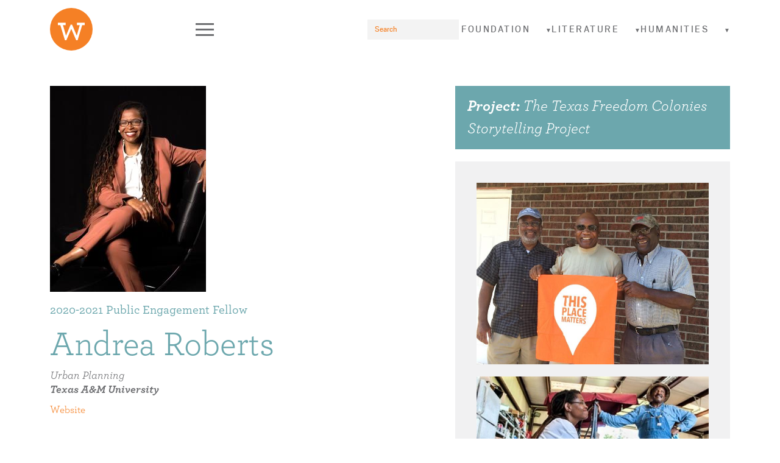

--- FILE ---
content_type: text/html; charset=UTF-8
request_url: https://www.whiting.org/content/andrea-roberts
body_size: 9484
content:
<!DOCTYPE html>
<html  lang="en" dir="ltr" prefix="content: http://purl.org/rss/1.0/modules/content/  dc: http://purl.org/dc/terms/  foaf: http://xmlns.com/foaf/0.1/  og: http://ogp.me/ns#  rdfs: http://www.w3.org/2000/01/rdf-schema#  schema: http://schema.org/  sioc: http://rdfs.org/sioc/ns#  sioct: http://rdfs.org/sioc/types#  skos: http://www.w3.org/2004/02/skos/core#  xsd: http://www.w3.org/2001/XMLSchema# ">
  <head>
    <meta charset="utf-8" />
<link rel="canonical" href="https://www.whiting.org/content/andrea-roberts" />
<meta name="Generator" content="Drupal 10 (https://www.drupal.org)" />
<meta name="MobileOptimized" content="width" />
<meta name="HandheldFriendly" content="true" />
<meta name="viewport" content="width=device-width, initial-scale=1, shrink-to-fit=no" />
<meta http-equiv="x-ua-compatible" content="ie=edge" />
<link rel="icon" href="/themes/custom/bootstrap/favicon.png" type="image/png" />

    <title>Andrea Roberts | Whiting Foundation</title>
    <link rel="stylesheet" media="all" href="/core/misc/components/progress.module.css?t70jj2" />
<link rel="stylesheet" media="all" href="/core/misc/components/ajax-progress.module.css?t70jj2" />
<link rel="stylesheet" media="all" href="/core/modules/system/css/components/align.module.css?t70jj2" />
<link rel="stylesheet" media="all" href="/core/modules/system/css/components/fieldgroup.module.css?t70jj2" />
<link rel="stylesheet" media="all" href="/core/modules/system/css/components/container-inline.module.css?t70jj2" />
<link rel="stylesheet" media="all" href="/core/modules/system/css/components/clearfix.module.css?t70jj2" />
<link rel="stylesheet" media="all" href="/core/modules/system/css/components/details.module.css?t70jj2" />
<link rel="stylesheet" media="all" href="/core/modules/system/css/components/hidden.module.css?t70jj2" />
<link rel="stylesheet" media="all" href="/core/modules/system/css/components/item-list.module.css?t70jj2" />
<link rel="stylesheet" media="all" href="/core/modules/system/css/components/js.module.css?t70jj2" />
<link rel="stylesheet" media="all" href="/core/modules/system/css/components/nowrap.module.css?t70jj2" />
<link rel="stylesheet" media="all" href="/core/modules/system/css/components/position-container.module.css?t70jj2" />
<link rel="stylesheet" media="all" href="/core/modules/system/css/components/reset-appearance.module.css?t70jj2" />
<link rel="stylesheet" media="all" href="/core/modules/system/css/components/resize.module.css?t70jj2" />
<link rel="stylesheet" media="all" href="/core/modules/system/css/components/system-status-counter.css?t70jj2" />
<link rel="stylesheet" media="all" href="/core/modules/system/css/components/system-status-report-counters.css?t70jj2" />
<link rel="stylesheet" media="all" href="/core/modules/system/css/components/system-status-report-general-info.css?t70jj2" />
<link rel="stylesheet" media="all" href="/core/modules/system/css/components/tablesort.module.css?t70jj2" />
<link rel="stylesheet" media="all" href="/core/../themes/contrib/bootstrap_barrio/components/menu/menu.css?t70jj2" />
<link rel="stylesheet" media="all" href="/themes/contrib/bootstrap_barrio/css/components/node.css?t70jj2" />
<link rel="stylesheet" media="all" href="/themes/contrib/bootstrap_barrio/css/colors/messages/messages-white.css?t70jj2" />
<link rel="stylesheet" media="all" href="/themes/custom/bootstrap/css/style.css?t70jj2" />
<link rel="stylesheet" media="all" href="//css/styles.css" />
<link rel="stylesheet" media="all" href="https://cloud.typography.com/6252512/788366/css/fonts.css" />
<link rel="stylesheet" media="all" href="https://cdnjs.cloudflare.com/ajax/libs/font-awesome/6.7.2/css/all.min.css" />

    <script type="application/json" data-drupal-selector="drupal-settings-json">{"path":{"baseUrl":"\/","pathPrefix":"","currentPath":"node\/15253","currentPathIsAdmin":false,"isFront":false,"currentLanguage":"en"},"pluralDelimiter":"\u0003","suppressDeprecationErrors":true,"gtag":{"tagId":"G-V6CH5V9CDH","consentMode":false,"otherIds":[],"events":[],"additionalConfigInfo":[]},"ajaxPageState":{"libraries":"eJxljVEOwyAMQy8E5Ugo6ayUDUhFUm29_foNP5b8niyzqpsPOjPTGEWTVGWq0fyupUvg2T_0YytuMCOB5e9RHKvv-lpptov9QMP8uutA2rWd2tHdtnkYY0O_gqhKRXaSJE_MfaM3_YLd5miJyfAHHaNdzw","theme":"bootstrap_barrio_subtheme","theme_token":null},"ajaxTrustedUrl":{"\/search\/node":true},"field_group":{"html_element":{"mode":"default","context":"view","settings":{"classes":"d-inline-block","show_empty_fields":false,"id":"","element":"div","show_label":false,"label_element":"h3","label_element_classes":"","attributes":"","effect":"none","speed":"fast"}}},"user":{"uid":0,"permissionsHash":"10c4222c9917feb9a45a45c92d30cb5ae5c43d1d6f8e81f85f04885592880b83"}}</script>
<script src="/core/misc/drupalSettingsLoader.js?v=10.4.3"></script>
<script src="/modules/contrib/google_tag/js/gtag.js?t70jj2"></script>

    
    
  </head>
  <body class="layout-no-sidebars page-node-15253 path-node page-node-type-public-engagement-fellow">
    <a href="#main-content" class="visually-hidden focusable skip-link">
      Skip to main content
    </a>
    
      <div class="dialog-off-canvas-main-canvas" data-off-canvas-main-canvas>
    


<header id="navbar" role="banner">
	<div class="container">
		<nav class="navbar navbar-expand-lg navbar-light">
			<div class="container-fluid no-padding-right p-0">
				<a class="navbar-brand logo" href="/">
					<img id="fallback" src="/themes/custom/bootstrap/images/logo.png" alt="WHITING" class="pnglogo logo-no-hover"/>
					<img id="fallback-hover" src="/themes/custom/bootstrap/images/logo-whiting.png" alt="WHITING" class="pnglogo logo-hover"/>
					<img id="svg" src="/themes/custom/bootstrap/images/logo.svg" alt="WHITING" class="svglogo logo-no-hover"/>
					<img id="svg-hover" src="/themes/custom/bootstrap/images/logo-whiting.svg" alt="WHITING" class="svglogo logo-hover"/>
					<span>WHITING</span>
				</a>
				<button class="navbar-toggler collapsed" type="button" data-bs-toggle="collapse" data-bs-target="#site-navbar" aria-controls="site-navbar" aria-expanded="false" aria-label="Toggle navigation">
					<span class="icon-bar top-bar"></span>
					<span class="icon-bar middle-bar"></span>
					<span class="icon-bar bottom-bar"></span>
				</button>
				<div class="collapse navbar-collapse justify-content-end" id="site-navbar">
					  <section class="row region region-navigation">
    <div class="search-block-form block block-search block-search-form-block" data-drupal-selector="search-block-form" id="block-bootstrap-barrio-subtheme-searchform" role="search">
  
    
    <div class="content container-inline">
        <div class="content container-inline">
      <form action="/search/node" method="get" id="search-block-form" accept-charset="UTF-8" class="search-form search-block-form form-row">
  




        
  <div class="js-form-item js-form-type-search form-type-search js-form-item-keys form-item-keys form-no-label mb-3">
          <label for="edit-keys" class="visually-hidden">Search</label>
                    <input title="Enter the terms you wish to search for." data-drupal-selector="edit-keys" type="search" id="edit-keys" name="keys" value="" size="15" maxlength="128" class="form-search form-control" />

                      </div>
<div data-drupal-selector="edit-actions" class="form-actions js-form-wrapper form-wrapper mb-3" id="edit-actions"><button data-drupal-selector="edit-submit" type="submit" id="edit-submit" value="Search" class="button js-form-submit form-submit btn btn-primary">Search</button>
</div>

</form>

    </div>
  
  </div>
</div>

  </section>

						    <ul class="navbar-nav">
		            			<li class="dropdown nav-item ">
				<a class="nav-link" href="/">
					Foundation
				</a>
				<a class="navbar-toggler" data-bs-toggle="dropdown" aria-expanded="false" role="button">
											<span class="menu-options-toggle-down">▼</span>
						<span class="menu-options-toggle-up">▲</span>
									</a>
								<ul class="dropdown-menu menu-options-level-2">
														<li class="dropdown-item ">
						<a href="/">Home</a>
											</li>
														<li class="dropdown-item ">
						<a href="/foundation/people">People</a>
											</li>
														<li class="dropdown-item ">
						<a href="/content/history">History</a>
											</li>
														<li class="dropdown-item ">
						<a href="/foundation/contact">Contact</a>
											</li>
								</ul>
							</li>
		            			<li class="dropdown nav-item ">
				<a class="nav-link" href="/writers">
					Literature
				</a>
				<a class="navbar-toggler" data-bs-toggle="dropdown" aria-expanded="false" role="button">
											<span class="menu-options-toggle-down">▼</span>
						<span class="menu-options-toggle-up">▲</span>
									</a>
								<ul class="dropdown-menu menu-options-level-2">
														<li class="dropdown-item ">
						<a href="/writers/awards/current-winners">Whiting Award</a>
												<ul class="dropdown-menu menu-options-level-3">
																				<li class="dropdown-item "><a href="/writers/awards/about">About</a></li>
																				<li class="dropdown-item "><a href="/writers/awards/current-winners">Current Winners</a></li>
																				<li class="dropdown-item "><a href="/writers/awards/browse">Browse Winners</a></li>
																				<li class="dropdown-item "><a href="/writers/awards/search">Search All Winners</a></li>
																				<li class="dropdown-item "><a href="/writers/awards/keynotes">Keynotes</a></li>
												</ul>
											</li>
														<li class="dropdown-item ">
						<a href="/writers/creative-nonfiction-grant">Nonfiction Grant</a>
												<ul class="dropdown-menu menu-options-level-3">
																				<li class="dropdown-item "><a href="/writers/creative-nonfiction-grant/about">About</a></li>
																				<li class="dropdown-item "><a href="/writers/creative-nonfiction-grant">Grantees</a></li>
												</ul>
											</li>
														<li class="dropdown-item ">
						<a href="/writers/whiting-literary-magazine-prizes/current">Magazine Prizes</a>
												<ul class="dropdown-menu menu-options-level-3">
																				<li class="dropdown-item "><a href="/writers/whiting-literary-magazine-prizes">About</a></li>
																				<li class="dropdown-item "><a href="/writers/whiting-literary-magazine-prizes/current">Winners</a></li>
												</ul>
											</li>
														<li class="dropdown-item ">
						<a href="/new-books">Discover Writing</a>
												<ul class="dropdown-menu menu-options-level-3">
																				<li class="dropdown-item "><a href="/new-books">New Books</a></li>
																				<li class="dropdown-item "><a href="/writers/chapbooks">Chapbooks</a></li>
																				<li class="dropdown-item "><a href="https://www.youtube.com/@WhitingFdn">Videos</a></li>
																				<li class="dropdown-item "><a href="/random_winner">Random Winner</a></li>
												</ul>
											</li>
								</ul>
							</li>
		            			<li class="dropdown nav-item ">
				<a class="nav-link" href="/cultural-heritage/heritage-grants">
					Humanities
				</a>
				<a class="navbar-toggler" data-bs-toggle="dropdown" aria-expanded="false" role="button">
											<span class="menu-options-toggle-down">▼</span>
						<span class="menu-options-toggle-up">▲</span>
									</a>
								<ul class="dropdown-menu menu-options-level-2">
														<li class="dropdown-item ">
						<a href="/cultural-heritage/heritage-grants">Preserving Heritage</a>
											</li>
														<li class="dropdown-item ">
						<a href="/humanities/high-school">High Schools</a>
											</li>
														<li class="dropdown-item ">
						<a href="/scholars/past-programs">Past Programs</a>
												<ul class="dropdown-menu menu-options-level-3">
																				<li class="dropdown-item "><a href="/scholars/past-programs">About</a></li>
																				<li class="dropdown-item "><a href="/scholars/public-engagement-programs/fellowship">PEP Fellows</a></li>
																				<li class="dropdown-item "><a href="/scholars/public-engagement-programs/seed-grant">PEP Seed Grantees</a></li>
																				<li class="dropdown-item "><a href="/scholars/past-programs/search">Dissertation Fellows</a></li>
												</ul>
											</li>
								</ul>
							</li>
		    </ul>

				</div>
			</div>
		</nav>
	</div>
</header>




<script>

	document.addEventListener("DOMContentLoaded", ()=> {
		jQuery('#edit-keys').attr('placeholder', 'Search');
		jQuery(".navbar-toggler").on("click", function (e) {
			e.preventDefault();
			jQuery(this).closest(".nav-item").siblings().find(".menu-options-toggle-link").removeClass("show");
			jQuery(this).closest(".nav-item").siblings().find(".menu-options-level-2").removeClass("show").removeAttr("style");
		});
	});

</script><div class="main-container">
  <div class="row g-0">
    <section class="col-sm-12">
            <section>
                <a id="main-content"></a>
        
        
          <div data-drupal-messages-fallback class="hidden"></div><div id="block-bootstrap-barrio-subtheme-customcss" class="block-content-basic block block-block-content block-block-contentd8317357-312e-4027-bd9e-6480966efc9b">
  
    
      <div class="content">
      
            <div class="clearfix text-formatted field field--name-body field--type-text-with-summary field--label-hidden field__item"><style>
    .excerptSmallestFont {font-size: 16px !important;}
    .pef-overview-container .pepg-project-title {margin-top: 20px;}
    .winner-excerpt-content.production .field--name-field-aw-e-book-title {font-weight: 500;font-style: italic;font-size: 29px; color: #f58025;}
    .page-node-type-creative-nonfiction-about .field-name-field-cng-announcement p a,
    .page-node-type-creative-nonfiction-about .field-name-field-cng-announcement p a strong {color: #FFFFFF !important; text-decoration: underline;}
</style></div>
      
    </div>
  </div>
<div id="block-bootstrap-barrio-subtheme-mainpagecontent" class="block block-system block-system-main-block">
  
    
      <div class="content">
      

<article data-history-node-id="15253" about="/content/andrea-roberts" class="node node--type-public-engagement-fellow node--promoted node--view-mode-full clearfix">
  <header>
    
        
      </header>
  <div class="node__content clearfix">
    
            <div class="field field--name-field-pef-photo-credit field--type-string field--label-hidden field__item">Billy Smith</div>
      


<div  class="row">
    
<div  class="col-md-7">
    
            <div class="field field--name-field-pef-photo field--type-image field--label-hidden field__item">  <img loading="lazy" src="/sites/default/files/styles/creative_nonfiction_grantee_photo/public/Andrea%20Roberts%20photo%20by%20Billy%20Smith%20-%20cropped.jpg?itok=KezgJ3mi" width="256" height="338" alt="" typeof="foaf:Image" class="image-style-creative-nonfiction-grantee-photo" />


</div>
      
            <div class="field field--name-field-pef-cohort-year field--type-entity-reference field--label-hidden field__item"><a href="/cohort-year/2020-2021" hreflang="en">2020-2021</a></div>
      
<div  class="fullname">
    
<div  class="d-inline-block">
    
            <div class="field field--name-field-pef-firstname field--type-string field--label-hidden field__item">Andrea</div>
      
  </div>
<div  class="d-inline-block">
    
            <div class="field field--name-field-pef-lastname field--type-string field--label-hidden field__item">Roberts</div>
      
  </div>
  </div>
      <div class="field field--name-field-pef-subject field--type-entity-reference field--label-hidden field__items">
              <div class="field__item"><a href="/public-engagement-fellow-subject/urban-planning" hreflang="en">Urban Planning</a></div>
          </div>
  
            <div class="field field--name-field-pef-school field--type-entity-reference field--label-hidden field__item"><a href="/academic-year/texas-am-university" hreflang="en">Texas A&amp;M University</a></div>
      
            <div class="field field--name-field-pef-fellow-website field--type-link field--label-hidden field__item"><a href="https://andrearobertsphd.com/">https://andrearobertsphd.com/</a></div>
      
  <div class="clearfix text-formatted field field--name-field-pef-project-description field--type-text-long field--label-above">
    <div class="field__label">Project Description</div>
              <div class="field__item"><p>After the Civil War, formerly enslaved people founded over five hundred “freedom colonies” in Texas, where they owned land and lived freely for the first time. Colonies were unified by churches, schools, and a collective belief in a sense of community. During the Great Migration, residents began flocking to urban black meccas, and today the majority of freedom colony descendants live in Texas’s major cities such as Houston, San Antonio, and Austin.</p>
<p>Freedom colonies represent a crucial link between contemporary Black Texans and their family roots, and in many cases are the last connections some African Americans have to their enslaved ancestors. Unfortunately, many are unmapped, absent from public record, or destroyed due to natural disasters, gentrification, and land dispossession.&nbsp;</p>
<p>Andrea Roberts has spent years traveling throughout Texas interviewing aging residents and their descendants to locate freedom colonies and record grassroots preservation practices in the <strong><a href="https://tamu.maps.arcgis.com/apps/MapSeries/index.html?appid=48f89e0f870c4400a990682a09cf919f">Texas Freedom Colonies Atlas</a></strong>, an interactive digital tool she created to map these communities through oral history, ethnography, and action research. Since 2017, she has mapped 357 of 557 known freedom colonies across Texas, and has crowdsourced from the public another 55 previously unmapped locations. Roberts will use the Fellowship to engage deeply with members of the freedom colony diaspora, collaborating with museums to gather, share, and preserve the stories that help us understand their enduring attachments to these places. In a series of Antiques Roadshow-style events, Roberts and her team will invite freedom colony descendants to bring in photographs and heirlooms associated with these places and discuss their significance (rather than financial value) with historians in a “living-room”-like setting. Their stories, photos, and objects will populate a digital showcase exploring the relationship between history, memory, and the value descendants attach to freedom colony culture and land. The project’s ultimate goal is to explore the ways descendants sustain connections to these disappearing places through objects and storytelling, and to advocate for preserving these important sites of cultural and intergenerational wealth</p>
</div>
          </div>

  <div class="clearfix text-formatted field field--name-field-pef-biography field--type-text-long field--label-above">
    <div class="field__label">Biography</div>
              <div class="field__item"><p>Andrea Roberts is an assistant professor of urban planning, an associate director of the Center for Housing &amp; Urban Development, and a fellow at the Center for Heritage Conservation at Texas A&amp;M University. She is the founder of The Texas Freedom Colonies Project and brings decades of experience in community and economic development to her scholarship. Roberts’ work has been recognized with the Urban Affairs Association’s 2019 Marilyn J. Gittell Activist Scholar Honorable Mention Award, and she is a 2020 Visiting Scholar at Yale’s Gilder Lehrman Center for the study of Slavery, Resistance, and Abolition.&nbsp;</p>
</div>
          </div>

  </div>
<div  class="col-md-5">
    
            <div class="clearfix text-formatted field field--name-field-pef-project-summary field--type-text-long field--label-hidden field__item"><p><strong>Project:&nbsp;</strong>The Texas Freedom Colonies Storytelling Project</p>
</div>
      
      <div class="field field--name-field-pef-project-photo field--type-image field--label-hidden field__items">
              <div class="field__item">  <img loading="lazy" src="/sites/default/files/styles/public_engagement_fellow_project_photo/public/1%20-%20Henry%20%20Hadnot%2C%20Fred%20McCray%2C%20and%20Bobbie%20Hadnot%20cropped.jpg?itok=OZtd-DB2" width="700" height="548" alt="Henry Hadnot, Fred McCray, and Bobbie Hadnot, descendants of Dixie Settlement, a freedom colony in Jasper County, stand in front of a historic school which is now a community center where they share memories and historic photos. Photo by Andrea Roberts. " title="Henry Hadnot, Fred McCray, and Bobbie Hadnot, descendants of Dixie Settlement, a freedom colony in Jasper County, stand in front of a historic school which is now a community center where they share memories and historic photos. Photo by Andrea Roberts. " typeof="foaf:Image" class="image-style-public-engagement-fellow-project-photo" />


</div>
              <div class="field__item">  <img loading="lazy" src="/sites/default/files/styles/public_engagement_fellow_project_photo/public/2%20-%20Andrea%20Roberts%20and%20Richard%20Johnson%20v.2%20cropped.jpg?itok=33aCUXgm" width="700" height="472" alt="Andrea Roberts interviewing Richard Johnson about Jasper County freedom colonies. Photo by Richard Orton." title="Andrea Roberts interviewing Richard Johnson about Jasper County freedom colonies. Photo by Richard Orton." typeof="foaf:Image" class="image-style-public-engagement-fellow-project-photo" />


</div>
              <div class="field__item">  <img loading="lazy" src="/sites/default/files/styles/public_engagement_fellow_project_photo/public/3%20-%20Texas%20Freedom%20Colonies%20Atlas%20cropped_0.png?itok=E8LRJ2NK" width="700" height="502" alt="A Texas Freedom Colonies Atlas interactive map identifying the locations of previously unmapped free black settlements." title="A Texas Freedom Colonies Atlas interactive map identifying the locations of previously unmapped free black settlements." typeof="foaf:Image" class="image-style-public-engagement-fellow-project-photo" />


</div>
          </div>
  
  </div>
  </div>
  </div>
</article>

    </div>
  </div>


      </section>
          </section>
  </div>
</div>
<footer class="footer container-fluid">
	<div class="container">
		<div class="row">
			<div class="col-md-8">
				<div id="sitemap-wrapper">
					<div id="sitemap">
						  <section class="row region region-sitemap">
    <nav role="navigation" aria-labelledby="block-bootstrap-barrio-subtheme-overallmainmenu-3-menu" id="block-bootstrap-barrio-subtheme-overallmainmenu-3" class="sitemap block block-menu navigation menu--menu-overall-main-menu">
            
  <h2 class="visually-hidden" id="block-bootstrap-barrio-subtheme-overallmainmenu-3-menu">Sitemap Menu</h2>
  

        
                  <ul class="clearfix nav" data-component-id="bootstrap_barrio:menu">
                    <li class="nav-item menu-item--expanded">
                <a href="/" title="The Whiting Foundation" class="nav-link nav-link--" data-drupal-link-system-path="&lt;front&gt;">Foundation</a>
                                    <ul class="menu">
                    <li class="nav-item">
                <a href="/" title="What we believe" class="nav-link nav-link--" data-drupal-link-system-path="&lt;front&gt;">Home</a>
              </li>
                <li class="nav-item">
                <a href="/foundation/people" title="Who we are" class="nav-link nav-link--foundation-people" data-drupal-link-system-path="node/12485">People</a>
              </li>
                <li class="nav-item">
                <a href="/content/history" title="Our story so far" class="nav-link nav-link--content-history" data-drupal-link-system-path="node/12484">History</a>
              </li>
                <li class="nav-item">
                <a href="/foundation/contact" title="How to reach us" class="nav-link nav-link--foundation-contact" data-drupal-link-system-path="node/12486">Contact</a>
              </li>
        </ul>
  
              </li>
                <li class="nav-item menu-item--expanded">
                <a href="/writers" title="Whiting Award for Emerging Writers" class="nav-link nav-link--writers">Literature</a>
                                    <ul class="menu">
                    <li class="nav-item menu-item--collapsed">
                <a href="/writers/awards/current-winners" title="Programs in support of writers" class="nav-link nav-link--writers-awards-current-winners" data-drupal-link-system-path="writers/awards/current-winners">Whiting Award</a>
              </li>
                <li class="nav-item menu-item--collapsed">
                <a href="/writers/creative-nonfiction-grant" title="Whiting Creative Nonfiction Grant" class="nav-link nav-link--writers-creative-nonfiction-grant" data-drupal-link-system-path="writers/creative-nonfiction-grant">Nonfiction Grant</a>
              </li>
                <li class="nav-item menu-item--collapsed">
                <a href="/writers/whiting-literary-magazine-prizes/current" title="Whiting Literary Magazine Prizes" class="nav-link nav-link--writers-whiting-literary-magazine-prizes-current" data-drupal-link-system-path="writers/whiting-literary-magazine-prizes/current">Magazine Prizes</a>
              </li>
                <li class="nav-item menu-item--collapsed">
                <a href="/new-books" title="Explore the work of our grantees" class="nav-link nav-link--new-books" data-drupal-link-system-path="new-books">Discover Writing</a>
              </li>
        </ul>
  
              </li>
                <li class="nav-item menu-item--expanded">
                <a href="/cultural-heritage/heritage-grants" title="Programs in support of humanities scholars" class="nav-link nav-link--cultural-heritage-heritage-grants" data-drupal-link-system-path="cultural-heritage/heritage-grants">Humanities</a>
                                    <ul class="menu">
                    <li class="nav-item">
                <a href="/cultural-heritage/heritage-grants" title="Grants Whiting has made to preserve and disseminate cultural heritage" class="nav-link nav-link--cultural-heritage-heritage-grants" data-drupal-link-system-path="cultural-heritage/heritage-grants">Preserving Heritage</a>
              </li>
                <li class="nav-item">
                <a href="/humanities/high-school" title="Grants to support humanities in secondary education" class="nav-link nav-link--humanities-high-school" data-drupal-link-system-path="humanities/high-school">High Schools</a>
              </li>
                <li class="nav-item menu-item--collapsed">
                <a href="/scholars/past-programs" title="Former Whiting Dissertation and Teaching Fellowships in the Humanities" class="nav-link nav-link--scholars-past-programs" data-drupal-link-system-path="node/12653">Past Programs</a>
              </li>
        </ul>
  
              </li>
        </ul>
  



  </nav>

  </section>

					</div>
				</div>
			</div>
			<div class="col-md-4">
				<div class="region region-footer">
					  <section class="row region region-footer">
    <div id="block-bootstrap-barrio-subtheme-footerlinksinfo" class="block-content-basic block block-block-content block-block-content3ef78f12-62e3-4ef6-b5d6-b4d75412ad56">
  
    
      <div class="content">
      
            <div class="clearfix text-formatted field field--name-body field--type-text-with-summary field--label-hidden field__item"><div class="social">
    <a href="https://www.facebook.com/WhitingFdn" target="_blank"><i class="fa-brands fa-facebook-f" style="color: white;"></i></a><br />
    <a href="https://twitter.com/WhitingFdn" target="_blank" rel="noopener noreferrer"><i class="fa-brands fa-twitter" style="color: white;"></i></a><br />
   <a href="https://bsky.app/profile/whitingfoundation.bsky.social" target="_blank"><i class="fa-brands fa-bluesky" style="color: white;"></i></a><br />
   <a href="https://www.instagram.com/whitingfoundation" target="_blank" rel="noopener noreferrer"><i class="fa-brands fa-instagram" style="color: white;"></i></a><br />
    <a href="https://www.youtube.com/channel/UCSnJQ_tEU0oD6R8Gq86OuhA" target="_blank" rel="noopener noreferrer"><i class="fa-brands fa-youtube" style="color: white;"></i></a>
</div>
<div class="row footer-links">
<ul>
<li style="padding-bottom:10px;">
            <a href="/accessibility" aria-label="Accessibility Notice" alt="Accessibility Notice">Accessibility Notice <img style="height:20px;" src="/themes/custom/bootstrap/images/wheelchair_white.svg" alt="Accessibility Notice" width="auto"></a>
        </li>
<li>
            <a href="/privacy-policy">PRIVACY</a> &amp; <a href="/terms-use">TERMS</a>
        </li>
<li>
            © WHITING FOUNDATION
        </li>
<li>
            &nbsp;
        </li>
</ul>
</div>
<div class="footer-credit">
    <a href="http://www.pastpresentfuture.com" target="_blank">Site by PASTPRESENTFUTURE</a>, with <a href="http://languagearts-ny.com/" target="_blank">design by Language Arts</a>
</div>
</div>
      
    </div>
  </div>
<div id="block-bootstrap-barrio-subtheme-social" class="block-content-basic block block-block-content block-block-contente984033c-d975-4de7-8cdf-0b4caec2f8e7">
  
    
      <div class="content">
      
    </div>
  </div>

  </section>

				</div>
			</div>
		</div>
	</footer>

  </div>

    
    <script src="/themes/custom/bootstrap/js/popper.min.js?v=1.0-beta5"></script>
<script src="/core/assets/vendor/jquery/jquery.min.js?v=3.7.1"></script>
<script src="/themes/custom/bootstrap/js/bootstrap.min.js?v=1.0-beta5"></script>
<script src="/core/assets/vendor/once/once.min.js?v=1.0.1"></script>
<script src="/core/misc/drupal.js?v=10.4.3"></script>
<script src="/core/misc/drupal.init.js?v=10.4.3"></script>
<script src="/core/misc/debounce.js?v=10.4.3"></script>
<script src="/core/assets/vendor/tabbable/index.umd.min.js?v=6.2.0"></script>
<script src="/themes/custom/bootstrap/js/global.js?v=1.0-beta5"></script>
<script src="/themes/custom/bootstrap/js/barrio.js?v=1.0-beta5"></script>
<script src="/core/misc/progress.js?v=10.4.3"></script>
<script src="/core/assets/vendor/loadjs/loadjs.min.js?v=4.3.0"></script>
<script src="/core/misc/announce.js?v=10.4.3"></script>
<script src="/core/misc/message.js?v=10.4.3"></script>
<script src="/themes/contrib/bootstrap_barrio/js/messages.js?t70jj2"></script>
<script src="/core/misc/ajax.js?v=10.4.3"></script>
<script src="/modules/contrib/google_tag/js/gtag.ajax.js?t70jj2"></script>

  </body>
  <script>
		jQuery('a').filter(function() {
	   		return this.hostname && this.hostname !== location.hostname;
		}).attr("target","_blank");

		/* Track outbound links in Google Analytics */
		(function($) {

		  "use strict";

		  // current page host
		  var baseURI = window.location.host;

		  // click event on body
		  $("body").on("click", function(e) {

		    // abandon if link already aborted or analytics is not available
		    if (e.isDefaultPrevented() || typeof ga !== "function") return;

		    // abandon if no active link or link within domain
		    var link = $(e.target).closest("a");
		    if (link.length != 1 || baseURI == link[0].host) return;

			var target = e.target ? e.target : false;

		    // cancel event and record outbound link
		    e.preventDefault();
		    var href = link[0].href;
		    ga('send', {
		      'hitType': 'event',
		      'eventCategory': 'outbound',
		      'eventAction': 'link',
		      'eventLabel': href,
		      'hitCallback': loadPage(href, target)
		    });

		    // redirect after one second if recording takes too long
		    // setTimeout(loadPage, 1000);

		    // redirect to outbound page
		    function loadPage(linkhref, target) {
		      // document.location = href;
				 target ? window.open(linkhref, target) : document.location = linkhref;
		    }

		  });

		})(jQuery);

	</script>
	<link rel="stylesheet" type="text/css" href="//cdn.jsdelivr.net/npm/slick-carousel@1.8.1/slick/slick.css"/>
    <script type="text/javascript" src="//cdn.jsdelivr.net/npm/slick-carousel@1.8.1/slick/slick.min.js"></script>
	<link rel="stylesheet" href="https://unpkg.com/simplebar@latest/dist/simplebar.css"/>
	<script src="https://unpkg.com/simplebar@latest/dist/simplebar.min.js"></script>
</html>


--- FILE ---
content_type: image/svg+xml
request_url: https://www.whiting.org/themes/custom/bootstrap/images/logo-whiting.svg
body_size: 1149
content:
<?xml version="1.0" encoding="utf-8"?>
<!-- Generator: Adobe Illustrator 22.0.1, SVG Export Plug-In . SVG Version: 6.00 Build 0)  -->
<svg version="1.1" id="Layer_3" xmlns="http://www.w3.org/2000/svg" xmlns:xlink="http://www.w3.org/1999/xlink" x="0px" y="0px"
	 viewBox="0 0 6592.6 1782.4" style="enable-background:new 0 0 6592.6 1782.4;" xml:space="preserve">
<style type="text/css">
	.st0{fill:#F58025;}
</style>
<g id="Layer_4">
	<g id="archer_2">
	</g>
</g>
<path class="st0" d="M2792.3,1246.9v105.3h-303.9v-105.3h96.3V726.5h-96.3V621.3H2696l0,0l0,0v105.3v517.4h96.3V1246.9z
	 M2626.8,263.2c-51.2,0-93.2,45.2-93.2,93.2c0,51.2,42.2,93.2,93.2,93.2c48.2,0,93.2-42.2,93.2-93.2
	C2717.1,305.4,2674.9,263.2,2626.8,263.2z M3761,1246.9V726.5V621.3l0,0l0,0h-207.6v105.3h96.3v517.4h-96.3v105.3h303.9v-105.3H3761
	V1246.9z M3688.8,260.2c-51.2,0-93.2,45.2-93.2,93.2c0,51.2,42.2,93.2,93.2,93.2c48.2,0,93.2-42.2,93.2-93.2
	C3779,305.4,3736.8,260.2,3688.8,260.2z M2271.8,1246.9V904c0-201.5-132.4-294.8-288.8-294.8c-150.4,0-219.6,102.3-219.6,102.3
	V263.1l0,0l0,0h-207.6v105.3h93.2v878.5h-96.3v105.3h306.9v-105.3h-96.3V943c0-159.4,105.3-234.7,207.6-234.7
	c171.5,0,189.5,165.5,189.5,201.5v336.9h-96.3V1352H2368v-105.3h-96.3V1246.9z M4705.5,1246.9V904c0-201.5-132.4-294.8-288.8-294.8
	c-150.4,0-219.6,102.3-219.6,102.3v-90.2h-207.6v105.4h96.3v517.4h-96.3v105.3h303.9v-105.3h-96.3V943.1
	c0-159.4,105.3-234.7,207.6-234.7c171.5,0,189.5,165.5,189.5,201.5v336.9h-96.3v105.3h303.9v-105.3L4705.5,1246.9L4705.5,1246.9z
	 M3439.1,1123.6c-15-15-33.1-21-54.2-21c-42.2,0-75.2,33.1-75.2,75.2c0,18,6,36.1,18,48.2c-9,9-45.2,39.1-96.3,39.1
	c-63.2,0-108.3-36.1-108.3-123.4V726.5h225.6V621.3h-225.6l0,0V398.6l-114.3,45.2v180.5l0,0h-135.4v105.3h135.4v418.2
	c0,183.5,126.4,219.6,219.6,219.6c114.3,0,234.7-99.3,234.7-180.5C3466.1,1156.7,3457.1,1135.7,3439.1,1123.6z M1176.8,621.3v105.3
	h93.2l-129.4,427.2L936,705.4h-3h-60.2h-3l-204.6,448.3L536,726.5h96.3V621.3H325.4v105.3h93.2l201.5,625.8h66.2L903,886l0,0l0,0
	l216.6,466.3h66.2l201.5-625.8h96.3V621.3H1176.8z M5487.7,747.6l-15-21l0,0L5487.7,747.6z M4973.3,1469.6L4973.3,1469.6
	c0,3-3,3-3,3C4973.3,1472.6,4973.3,1472.6,4973.3,1469.6L4973.3,1469.6z M5102.7,1544.8c3-6,6-12,9-21
	C5108.7,1529.8,5105.7,1538.8,5102.7,1544.8z M5096.6,1553.8L5096.6,1553.8c9-12,15-24,15-42.2l0,0c0,3,0,9-3,12c-3,6-3,15-9,21
	C5099.6,1547.8,5099.6,1550.8,5096.6,1553.8z M4988.4,1454.6c6-3,9-9,15-12c-12,6-21,15-30.1,27c3-3,3-6,6-9
	C4982.4,1457.6,4985.4,1457.6,4988.4,1454.6z M5469.7,726.5L5469.7,726.5C5469.7,729.5,5469.7,729.5,5469.7,726.5
	C5469.7,729.5,5469.7,729.5,5469.7,726.5z M5472.7,729.5C5469.7,729.5,5469.7,729.5,5472.7,729.5L5472.7,729.5L5472.7,729.5
	L5472.7,729.5z M4973.3,1469.6L4973.3,1469.6L4973.3,1469.6L4973.3,1469.6L4973.3,1469.6z M5680.3,621.3v105.3H5584v601.6
	c0,189.5-102.3,373.1-348.9,373.1c-123.4,0-276.7-96.3-276.7-183.5c0-18,3-33.1,12-45.2c0,0,0-3,3-3l0,0l0,0c3-3,3-6,6-9
	c3-3,6-6,6-6c6-3,9-9,15-12c12-6,21-9,36.1-9c42.2,0,72.2,36.1,72.2,75.2c0,3,0,9-3,12c-3,6-3,15-9,21c-3,3-3,6-6,9l0,0
	c12,9,51.2,51.2,138.4,51.2c180.5,0,234.7-159.4,234.7-249.7v-108.4c-42.2,48.2-96.3,87.2-156.4,105.3
	c-114.3,36.1-240.7,0-324.9-84.2c-93.2-93.2-132.4-237.7-102.3-370.1c30.1-132.4,123.4-240.7,252.7-276.7c63.2-18,129.4-15,189.5,9
	c30.1,12,57.2,27,81.2,45.2c12,9,24,21,36.1,30.1c6,6,18,21,24,24l0,0l0,0l0,0l15,21l-15-21c6,6,9,12,12,18c-3-6-9-12-12-18v-9
	v-81.2v-15l0,0L5680.3,621.3L5680.3,621.3z M5466.7,985.2c0-147.4-108.3-270.7-240.7-270.7c-132.4,0-240.7,123.4-240.7,270.7
	c0,147.4,108.3,270.7,240.7,270.7C5358.4,1259,5466.7,1135.7,5466.7,985.2z M4979.4,1460.6c-3,3-3,6-6,9l0,0
	C4976.3,1466.6,4979.4,1463.6,4979.4,1460.6z"/>
</svg>


--- FILE ---
content_type: text/javascript
request_url: https://www.whiting.org/themes/custom/bootstrap/js/global.js?v=1.0-beta5
body_size: 23
content:
/**
 * @file
 * Global utilities.
 *
 */
(function (Drupal, once) {
  'use strict';

  Drupal.behaviors.custom_barrio = {
    attach: function (context, settings) {
      // Select all .navbar-toggler elements under a parent .dropdown
      const toggles = once(
        'custom-navbar-toggle',
        '.dropdown .navbar-toggler',
        context
      );

      toggles.forEach(function (toggle) {
        toggle.addEventListener('click', function () {
          // Find the closest parent .dropdown
          const dropdown = toggle.closest('.dropdown');
          if (dropdown) {
            // Find the .dropdown-menu within the same .dropdown
            const dropdownMenu =
              dropdown.querySelector('.dropdown-menu');
            if (dropdownMenu) {
              // Toggle visibility of the .dropdown-menu
              dropdownMenu.style.display =
                dropdownMenu.style.display === 'none' ||
                dropdownMenu.style.display === ''
                  ? 'block'
                  : 'none';
            }
          }
        });
      });
    },
  };
})(Drupal, once);


--- FILE ---
content_type: image/svg+xml
request_url: https://www.whiting.org/themes/custom/bootstrap/images/logo.svg
body_size: -96
content:
<svg xmlns="http://www.w3.org/2000/svg" viewBox="0 0 72 72"><defs><style>.cls-1{fill:#f58025;}.cls-2{fill:#fff;}</style></defs><title>Asset 1</title><g id="Layer_2" data-name="Layer 2"><g id="Layer_1-2" data-name="Layer 1"><path class="cls-1" d="M36,72A36,36,0,1,0,0,36,36,36,0,0,0,36,72"/><polygon class="cls-2" points="25.26 54.46 27.72 54.46 35.97 35.25 44.21 54.46 46.67 54.46 54.38 29.06 58.64 29.06 58.64 25.07 45.54 25.07 45.54 28.93 50.33 28.93 45.21 46.82 37.36 28.27 34.9 28.27 27.06 46.88 21.87 28.93 26.39 28.93 26.39 25.07 13.36 25.07 13.36 29.06 17.48 29.06 25.26 54.46"/></g></g></svg>

--- FILE ---
content_type: image/svg+xml
request_url: https://www.whiting.org/themes/custom/bootstrap/images/wheelchair_white.svg
body_size: 886
content:
<?xml version="1.0" encoding="utf-8"?>
<!-- Generator: Adobe Illustrator 23.0.2, SVG Export Plug-In . SVG Version: 6.00 Build 0)  -->
<svg version="1.1" id="Layer_1" xmlns="http://www.w3.org/2000/svg" xmlns:xlink="http://www.w3.org/1999/xlink" x="0px" y="0px"
	 viewBox="0 0 483.2 551.4" style="enable-background:new 0 0 483.2 551.4;" xml:space="preserve">
<style type="text/css">
	.st0{fill:#FFFFFF;}
	.st1{fill:none;}
</style>
<g>
	<path class="st0" d="M306.6,321c-14.2,0-26.9,0-41.5,0c15.3,31,19.7,62.1,13,94.4c-4.2,20.2-12.5,38.7-25.9,56.1
		c-11.7-9.8-23-19.3-35.2-29.5c16.4-25.1,21.6-52,13.7-80.8c-5.7-20.8-17.7-37.6-35.2-50.1c-18.5-13.1-39.2-18.5-62-16.8
		c-23,1.7-41.8,11.9-59.1,27.3C62.5,311.5,51,301.8,39.5,292c19.3-23.2,42.5-34.9,87.3-44.9c18.5-27.4,36.4-53.7,55.2-81.5
		c-29.1-1.9-51.2,8.3-68.5,29.2c-5.2,6.2-8.7,13.8-13,20.7C92.8,227.6,81,231.7,70,226.1c-11.4-5.8-15.6-18.7-10.3-31.5
		c18.9-46,70.9-78.2,121.3-75.6c24,1.2,45.9,8.1,65.6,22.1c11.8,8.4,24.2,15.9,36,24.4c23.2,16.6,47.7,16.2,72.9,6
		c16-6.5,27.8-18.1,37.9-33.7c7.4,27.7,27.5,13,43.6,14.5c-13.5,29.1-35.2,49.1-63.5,61.5c-28.1,12.3-57.5,13.7-87.9,4.9
		c-10.4,15.2-20.7,30-32,46.4c4.9,0.4,8,0.8,11.1,0.8c23.8-0.1,47.6-0.4,71.4-0.5c17.3-0.1,29,11.6,27.5,28.9
		c-3.7,43-8.2,85.9-12.4,128.8c-0.5,4.8-0.8,9.6-1.3,14.4c-1.5,14-14,25.1-27.2,24.4c-16.1-0.9-27.7-11.4-26.8-26.8
		c1.7-27.1,4.9-54,7.5-81.1C304.5,343.5,305.5,332.8,306.6,321z"/>
	<path class="st0" d="M29.4,304.3c2.8,2.3,5.7,4.5,8.5,6.9c8.8,7.4,17.5,14.7,26.2,22c-30.9,52.3-10.9,99.5,14.2,121.9
		c36.5,32.5,75.7,32.5,129.2-1c11.1,9.4,22.6,19.1,34.1,28.7c-36.8,43.5-121.5,67.1-189,11.9C-10.4,443.4-11.6,356.3,29.4,304.3z"/>
	<path class="st0" d="M345.5,107.5c-0.2,25.8-21.2,46.7-46.9,46.7c-25.9,0-47.6-22.1-47-47.9c0.6-25.5,21.9-46.1,47.7-46.1
		C324.5,60.1,345.7,81.8,345.5,107.5z"/>
	<path class="st0" d="M423,147.8c-16.8,0.9-20.8-1.9-22.8-15.2c-3.8-26.4-7.5-52.9-10.6-79.4c-1.9-16.4,2.1-20.6,18.1-22.5
		c14-1.7,27.9-3.7,41.9-5.7c13.5-1.9,19.3,2.4,21.1,16c3.5,25.7,7,51.5,10.4,77.2c2.3,17.5-2.1,22.9-19.5,24.8
		C447.7,144.5,433.7,146.4,423,147.8z M467.2,113c-3.4-25.3-6.5-49-9.9-74c-19.1,2.5-36.8,4.8-55.5,7.2c3.4,25.4,6.6,49.4,9.9,74.2
		C430.7,117.9,448.2,115.5,467.2,113z M441.3,139.7c3-3.9,6.2-6.3,6.1-8.6s-3.4-4.5-5.3-6.8c-2.3,2-6.1,3.8-6.4,6.1
		C435.4,132.6,438.6,135.4,441.3,139.7z"/>
</g>
<rect class="st1" width="483.2" height="551.4"/>
</svg>


--- FILE ---
content_type: text/javascript
request_url: https://www.whiting.org/themes/custom/bootstrap/js/barrio.js?v=1.0-beta5
body_size: 275
content:
/**
 * @file
 * Global utilities.
 *
 */
(function (Drupal) {
  'use strict';

  Drupal.behaviors.bootstrap_barrio = {
    attach: function (context, settings) {
      var position = window.scrollY;
      window.addEventListener('scroll', function () {
        if (window.scrollY > 50) {
          document.querySelector('body').classList.add('scrolled');
        } else {
          document.querySelector('body').classList.remove('scrolled');
        }
        var scroll = window.scrollY;
        if (scroll > position) {
          document.querySelector('body').classList.add('scrolldown');
          document.querySelector('body').classList.remove('scrollup');
        } else {
          document.querySelector('body').classList.add('scrollup');
          document
            .querySelector('body')
            .classList.remove('scrolldown');
        }
        position = scroll;
      });

      document.addEventListener(
        'click',
        function (event) {
          // If the clicked element doesn't have the right selector, bail
          if (
            !event.target.matches('.dropdown-item a.dropdown-toggle')
          )
            return;

          // Don't follow the link
          event.preventDefault();

          toggle(event.target.next('ul'));
          event.stopPropagation();
        },
        false
      );

      // Toggle element visibility
      var toggle = function (elem) {
        // If the element is visible, hide it
        if (window.getComputedStyle(elem).display === 'block') {
          hide(elem);
          return;
        }

        // Otherwise, show it
        show(elem);
      };

      var show = function (elem) {
        elem.style.display = 'block';
      };

      var hide = function (elem) {
        elem.style.display = 'none';
      };
    },
  };
})(Drupal);
